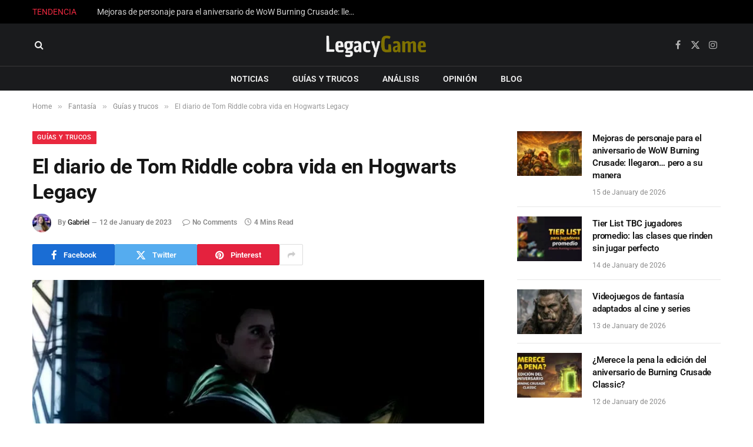

--- FILE ---
content_type: text/html; charset=utf-8
request_url: https://www.google.com/recaptcha/api2/aframe
body_size: 266
content:
<!DOCTYPE HTML><html><head><meta http-equiv="content-type" content="text/html; charset=UTF-8"></head><body><script nonce="OvuW_oTebO6KvlPwjEtUVg">/** Anti-fraud and anti-abuse applications only. See google.com/recaptcha */ try{var clients={'sodar':'https://pagead2.googlesyndication.com/pagead/sodar?'};window.addEventListener("message",function(a){try{if(a.source===window.parent){var b=JSON.parse(a.data);var c=clients[b['id']];if(c){var d=document.createElement('img');d.src=c+b['params']+'&rc='+(localStorage.getItem("rc::a")?sessionStorage.getItem("rc::b"):"");window.document.body.appendChild(d);sessionStorage.setItem("rc::e",parseInt(sessionStorage.getItem("rc::e")||0)+1);localStorage.setItem("rc::h",'1768675651680');}}}catch(b){}});window.parent.postMessage("_grecaptcha_ready", "*");}catch(b){}</script></body></html>